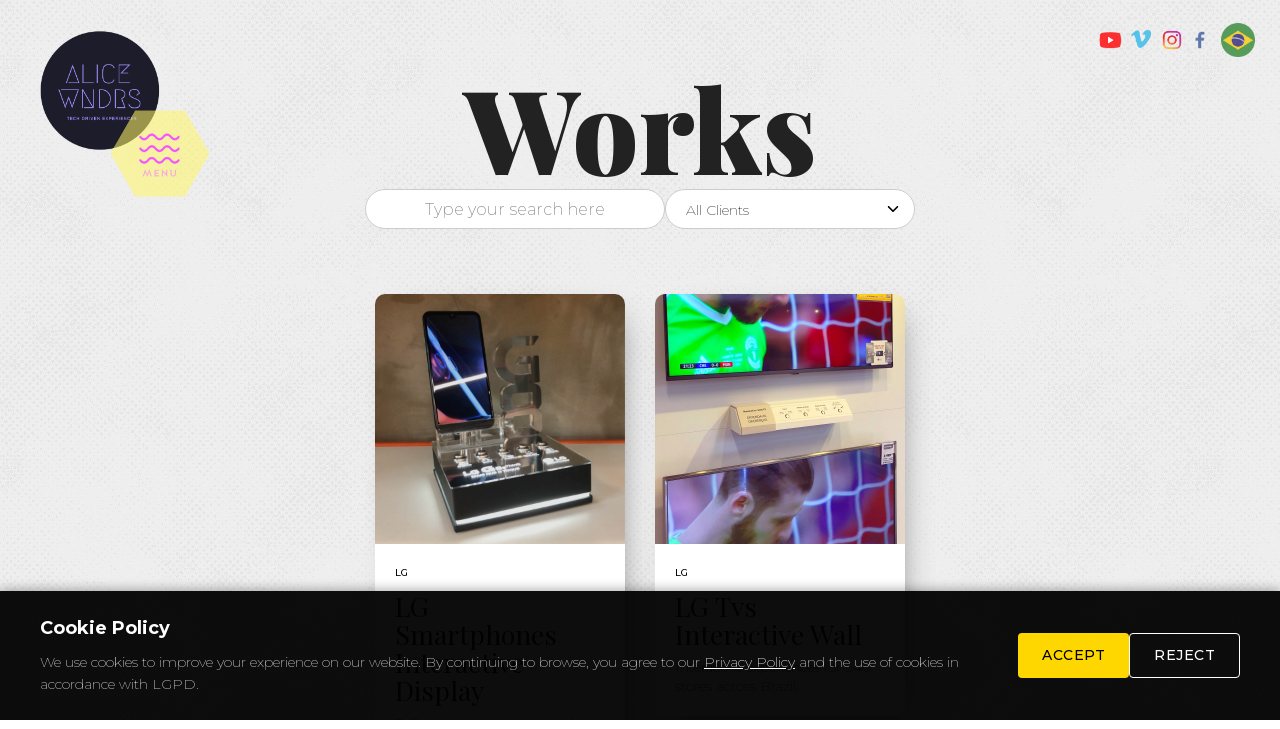

--- FILE ---
content_type: text/html; charset=UTF-8
request_url: https://alicewonders.ws/works?c=67
body_size: 4752
content:
    <!doctype html>

<html class="no-js" lang="en" xmlns="http://www.w3.org/1999/xhtml" xmlns:fb="https://www.facebook.com/2008/fbml">

<head>
    <meta charset="utf-8">
    <meta http-equiv="x-ua-compatible" content="ie=edge">
    <base href="https://alicewonders.ws" target="_self">

    <title>Alice Wonders - Digital Retail Experiences</title>
    <meta name="description" content="we unify design + tech + architecture to create unique digital experiences">
    <meta name="keywords" content="PDV,POP,POS, Digital, Experiências, Experiences, Retail, Varejo, Museus, Interativo, Interactive, Cenografia, Scenography, Arquitetura, Architecture, Alice, Wonders, Solutions, Digital Retail Solutions, Vendas, Conteúdo">
    <meta name="author" content="Alice Wonders - Copyright 2021">
    <meta name="viewport" content="width=device-width, initial-scale=1">

    <meta property="og:url" content="https://alicewonders.ws/works?c=67" />
    <meta property="og:type" content="website" />
    <meta property="og:title" content="Alice Wonders - Digital Retail Experiences" />
    <meta property="og:site_name" content="Alice Wonders - Digital Retail Experiences" />
    <meta property="og:description" content="we unify design + tech + architecture to create unique digital experiences" />
    <meta property="og:image" itemprop="image" content="https://alicewonders.ws/img/logo_small.jpg" />

    <link href="https://fonts.googleapis.com/css?family=Playfair+Display:400,900" rel="stylesheet">
    <link href="https://fonts.googleapis.com/css?family=Montserrat:200,500,700" rel="stylesheet">

    <link rel="stylesheet" href="css/normalize.css">
    <link rel="stylesheet" href="css/main.css">
    <link rel="stylesheet" href="css/interface.css">

    <link rel="alternate" href="https://alicewonders.ws/en/" hreflang="en-us" />
    <link rel="alternate" href="https://alicewonders.ws/pt-br/" hreflang="pt-br" />

    <script src="js/vendor/modernizr-2.8.3.min.js"></script>
    <script src="https://use.fontawesome.com/950f97b984.js"></script>
    <script>
        var linkLingua = "https://alicewonders.ws/pt-br/";
    </script>

    <!-- Google Tag Manager -->
    <script>
        (function(w, d, s, l, i) {
            w[l] = w[l] || [];
            w[l].push({
                'gtm.start': new Date().getTime(),
                event: 'gtm.js'
            });
            var f = d.getElementsByTagName(s)[0],
                j = d.createElement(s),
                dl = l != 'dataLayer' ? '&l=' + l : '';
            j.async = true;
            j.src =
                'https://www.googletagmanager.com/gtm.js?id=' + i + dl;
            f.parentNode.insertBefore(j, f);
        })(window, document, 'script', 'dataLayer', 'GTM-5CSPH7');
    </script>
    <!-- End Google Tag Manager -->

    <!-- Meta Pixel Code -->
    <script>
        ! function(f, b, e, v, n, t, s) {
            if (f.fbq) return;
            n = f.fbq = function() {
                n.callMethod ?
                    n.callMethod.apply(n, arguments) : n.queue.push(arguments)
            };
            if (!f._fbq) f._fbq = n;
            n.push = n;
            n.loaded = !0;
            n.version = '2.0';
            n.queue = [];
            t = b.createElement(e);
            t.async = !0;
            t.src = v;
            s = b.getElementsByTagName(e)[0];
            s.parentNode.insertBefore(t, s)
        }(window, document, 'script',
            'https://connect.facebook.net/en_US/fbevents.js');
        fbq('init', '1454817358633757');
        fbq('track', 'PageView');
    </script>
    <noscript><img height="1" width="1" style="display:none" src="https://www.facebook.com/tr?id=1454817358633757&ev=PageView&noscript=1" /></noscript>
    <!-- End Meta Pixel Code -->

    <script async src="https://pagead2.googlesyndication.com/pagead/js/adsbygoogle.js?client=ca-pub-1090524403105065" crossorigin="anonymous"></script>

    <!-- TAG RD Station -->
    <script type="text/javascript" async src="https://d335luupugsy2.cloudfront.net/js/loader-scripts/4a27a804-d77d-4de6-9292-be52ea8c7aae-loader.js"></script>

    <!-- Start of HubSpot Embed Code -->
    <!-- <script type="text/javascript" id="hs-script-loader" async defer src="//js.hs-scripts.com/3490336.js"></script> -->
    <!-- End of HubSpot Embed Code -->


    <link rel="icon" type="image/png" href="favicon-32x32.png" sizes="32x32" />
    <link rel="icon" type="image/png" href="favicon-16x16.png" sizes="16x16" />

</head>

<body>


    <div class="backgroundPattern"></div>

    <div id="barraIcones">
        <a id="youtubeIcon" class="iconBarra" href="https://www.youtube.com/channel/UCAdVuy30JHNEBVOBstIvVsw/videos" target="_blank" alt="YouTube"></a>
        <a id="vimeoIcon" class="iconBarra" href="https://www.vimeo.com/alicewonders/" target="_blank" alt="Vimeo"></a>
        <a id="instagramIcon" class="iconBarra" href="https://www.instagram.com/_alicewonders/" target="_blank" alt="Instagram"></a>
        <a id="facebookIcon" class="iconBarra " href="https://www.facebook.com/alicewondersretail/" target="_blank" alt="Facebook"></a>
        <div id="languageIcon" class="iconBarra animateClick"><img src="language/flag_pt-br.png" width="100%"></div>
    </div>

    <div id="barraSocialRight">

    </div>

    <div id="barraSocialLeft">
        <!-- <div class="fb-like" data-href="https://www.alicewonders.ws" data-layout="button_count" data-action="like" data-size="small" data-show-faces="false" data-share="true"></div> -->
    </div>



    <div id="menu">

        <div id="logoAlice">
            <a href="en/">
                <img src="img/logoAlice.png" width="100%" />
            </a>
        </div>

        <div id="iconeMenu">
            <img src="img/iconeMenu.png" width="100%" />
        </div>

        <ul class="listaItensMenu noselect">
            <li class="itemMenu" page="en/">HOME</li><br>
            <li class="itemMenu" page="en/works">WORKS</li><br>
            <!-- <li class="itemMenu" page="en/concept">CONCEPT</li><br> -->
            <!-- <li class="itemMenu" page="en/lab">LAB</li><br> -->
            <li class="itemMenu" page="en/#about">ABOUT</li><br>
            <li class="itemMenu" page="en/#clientes">CLIENTS</li><br>
            <li class="itemMenu" page="/blog">BLOG</li><br>
            <li class="itemMenu" page="en/contato">CONTACT</li><br>
            <ul>
    </div>


    
    <div class="titlePaginas titlePaginasWork">
        <span id="worksWord">Works</span>

        <div class="filtersContainer">
            <input type="text" class="searchWorks" id="searchWorks" placeholder="Type your search here">
            <select id="clientFilter">
                <option value="">All Clients</option>
                                    <option value="ABIMAD">ABIMAD</option>
                                    <option value="ABIMAPI">ABIMAPI</option>
                                    <option value="Abradilan">Abradilan</option>
                                    <option value="Abyat ">Abyat </option>
                                    <option value="Acer">Acer</option>
                                    <option value="Ajinomoto">Ajinomoto</option>
                                    <option value="Alice Wonders">Alice Wonders</option>
                                    <option value="AMA">AMA</option>
                                    <option value="Amstel">Amstel</option>
                                    <option value="AMY">AMY</option>
                                    <option value="Arqos">Arqos</option>
                                    <option value="Bauducco">Bauducco</option>
                                    <option value="Bruna Tavares">Bruna Tavares</option>
                                    <option value="Carapreta">Carapreta</option>
                                    <option value="Carrefour ">Carrefour </option>
                                    <option value="Coca-Cola">Coca-Cola</option>
                                    <option value="Colgate">Colgate</option>
                                    <option value="Construtora Planeta">Construtora Planeta</option>
                                    <option value="Cookie Dreams">Cookie Dreams</option>
                                    <option value="Cyrela">Cyrela</option>
                                    <option value="DASA">DASA</option>
                                    <option value="Decabrón">Decabrón</option>
                                    <option value="Delboni">Delboni</option>
                                    <option value="Design Empreendimentos">Design Empreendimentos</option>
                                    <option value="Di Santinni">Di Santinni</option>
                                    <option value="DIOR">DIOR</option>
                                    <option value="Dubai">Dubai</option>
                                    <option value="Epson">Epson</option>
                                    <option value="Estrela Beauty">Estrela Beauty</option>
                                    <option value="Fast Shop">Fast Shop</option>
                                    <option value="Flora">Flora</option>
                                    <option value="FORCA Studio">FORCA Studio</option>
                                    <option value="Gafisa">Gafisa</option>
                                    <option value="Goiaba Urbana">Goiaba Urbana</option>
                                    <option value="Grupo Nortis">Grupo Nortis</option>
                                    <option value="Grupo O Boticário ">Grupo O Boticário </option>
                                    <option value="GSK">GSK</option>
                                    <option value="inpEV">inpEV</option>
                                    <option value="Intel">Intel</option>
                                    <option value="La Moda">La Moda</option>
                                    <option value="Laguna">Laguna</option>
                                    <option value="LG">LG</option>
                                    <option value="Loterias Caixa">Loterias Caixa</option>
                                    <option value="Loungerie">Loungerie</option>
                                    <option value="Magalu">Magalu</option>
                                    <option value="Meta">Meta</option>
                                    <option value="Metaforma ">Metaforma </option>
                                    <option value="Mitre">Mitre</option>
                                    <option value="Monsanto">Monsanto</option>
                                    <option value="Monte Carlo">Monte Carlo</option>
                                    <option value="MPD">MPD</option>
                                    <option value="Museu Catavento">Museu Catavento</option>
                                    <option value="Nestlé">Nestlé</option>
                                    <option value="Netshoes">Netshoes</option>
                                    <option value="Nivea">Nivea</option>
                                    <option value="Odebrecht">Odebrecht</option>
                                    <option value="Opus Incorporadora">Opus Incorporadora</option>
                                    <option value="Pão de Açúcar">Pão de Açúcar</option>
                                    <option value="Papagallis">Papagallis</option>
                                    <option value="Patriani">Patriani</option>
                                    <option value="Patrimar">Patrimar</option>
                                    <option value="Petz">Petz</option>
                                    <option value="Plano e Plano">Plano e Plano</option>
                                    <option value="Polenghi">Polenghi</option>
                                    <option value="Porte Engenharia">Porte Engenharia</option>
                                    <option value="PRC Empreendimentos">PRC Empreendimentos</option>
                                    <option value="Protex">Protex</option>
                                    <option value="Puig">Puig</option>
                                    <option value="Quero Passagem">Quero Passagem</option>
                                    <option value="Rider">Rider</option>
                                    <option value="Riva Incorporadora">Riva Incorporadora</option>
                                    <option value="Rommanel">Rommanel</option>
                                    <option value="Saint-Gobain">Saint-Gobain</option>
                                    <option value="Salvador Shopping">Salvador Shopping</option>
                                    <option value="Sam&amp;#039;s Club">Sam&amp;#039;s Club</option>
                                    <option value="Samsung">Samsung</option>
                                    <option value="SAP ">SAP </option>
                                    <option value="Sem Parar">Sem Parar</option>
                                    <option value="Siemens">Siemens</option>
                                    <option value="Somos Di">Somos Di</option>
                                    <option value="Sony">Sony</option>
                                    <option value="Suvinil">Suvinil</option>
                                    <option value="Swarovski">Swarovski</option>
                                    <option value="Tecnisa">Tecnisa</option>
                                    <option value="Tegra">Tegra</option>
                                    <option value="Ticket ">Ticket </option>
                                    <option value="TRESemmé">TRESemmé</option>
                                    <option value="Trisul">Trisul</option>
                                    <option value="Uber">Uber</option>
                                    <option value="Unilever">Unilever</option>
                                    <option value="Universal">Universal</option>
                                    <option value="Vans">Vans</option>
                                    <option value="Vegus">Vegus</option>
                                    <option value="Vitacon">Vitacon</option>
                                    <option value="Volkswagen">Volkswagen</option>
                                    <option value="Volvo">Volvo</option>
                                    <option value="You Inc.">You Inc.</option>
                                    <option value="Yuny">Yuny</option>
                                    <option value="Zaitt">Zaitt</option>
                            </select>
            <select id="tagFilter" style="display: none !important;">
                <option value="">All Tags</option>
                                    <option value="arquitetura">arquitetura</option>
                                    <option value="imersivo">imersivo</option>
                            </select>
        </div>
    </div>




    <div id="containerThumbsCards">

        <div id="noResultsMessage" style="display:none;position:relative;text-align: center; padding: 50px; font-size: 18px; color: #666;">No works found</div>


                        <a class="clickPortfolio" href="en/works/smartphones-lg-display-interativo">


                    <div id="thumb0" class="thumbWorkCard shadowCard" data-client="LG" data-client-id="67" data-tags="display interativo,autoatendimento,lg electronics">

                        <img class="imageThumb" src="img/imagePlaceholder.jpg" alt="LG - Smartphones LG Display Interativo" title="LG - Smartphones LG Display Interativo" data-src="https://alicewonders.ws/admin/upload/portfolio/231/portfolio_1623.jpg" />

                        <div class="content">
                            <div class="clienteName">
                                LG                            </div>
                            <div class="titulo">
                                LG  Smartphones Interactive Display                            </div>

                            <div class="subtitulo">
                                Self-service, connection and a lot of interactivity with LG&#39;s Display in 1,000 stores                            </div>


                            <!-- <div class="tagsGroup">
                                
                                        <div class="tags">
                                            display interativo                                        </div>

                                
                                        <div class="tags">
                                            autoatendimento                                        </div>

                                
                                        <div class="tags">
                                            lg electronics                                        </div>

                                                            </div> -->


                            <div class="marca"></div>
                        </div>

                    </div>
                </a>

                        <a class="clickPortfolio" href="en/works/tvs-lg-parede-interativa">


                    <div id="thumb1" class="thumbWorkCard shadowCard" data-client="LG" data-client-id="67" data-tags="Indústria,Experiências Interativas">

                        <img class="imageThumb" src="img/imagePlaceholder.jpg" alt="LG - TVs LG Parede Interativa" title="LG - TVs LG Parede Interativa" data-src="https://alicewonders.ws/admin/upload/portfolio/232/portfolio_1633.jpg" />

                        <div class="content">
                            <div class="clienteName">
                                LG                            </div>
                            <div class="titulo">
                                LG Tvs Interactive Wall                            </div>

                            <div class="subtitulo">
                                Interactive experiences for 340 stores across Brazil.                            </div>


                            <!-- <div class="tagsGroup">
                                
                                        <div class="tags">
                                            Indústria                                        </div>

                                
                                        <div class="tags">
                                            Experiências Interativas                                        </div>

                                                            </div> -->


                            <div class="marca"></div>
                        </div>

                    </div>
                </a>

        
    </div>

        <div id="footer" class="multiplyBlend" style="margin-top:300px">
        <div class="infosFooter">

            <a href="mailto:chapeleiro@alicewonders.ws">
                <span class="highlightFooter" style="font-size:26px">chapeleiro@alicewonders.ws</span><br>
            </a>

            <span class="highlightFooter" style="font-size:30px"><a href="https://api.whatsapp.com/send?phone=5511988180492&text=Ol%C3%A1%2C%20estou%20entrando%20em%20contato%20atrav%C3%A9s%20do%20site%20para%20" target="_blank">whats +55 11 98818-0492</a></span><br>

            
        </div>

        <!-- <div style="text-align:center;width:100vw;">
        <a href="http://discovery.ariba.com/profile/AN01014777240">
            <img alt="View Alice Wonders profile on Ariba Discovery" border=0 src="https://service.ariba.com/an/p/Ariba/badge_180x55.jpg">
        </a>
        </div> -->

        <img src="img/camera2.png" width="70%" />
    </div>


<!-- Privacy Policy Footer Link (shown after cookie consent) -->
<div id="privacyPolicyFooter" style="display: none;">
    <a href="/en/privacy-policy">Privacy Policy</a>
</div>

<!-- Cookie Consent Popup -->
<div id="cookieConsent">
    <div class="cookie-content">
        <div class="cookie-text">
            <h3>Cookie Policy</h3>
            <p>We use cookies to improve your experience on our website. By continuing to browse, you agree to our <a href='/en/privacy-policy'>Privacy Policy</a> and the use of cookies in accordance with LGPD.</p>
        </div>
        <div class="cookie-buttons">
            <button class="cookie-btn cookie-btn-accept" id="acceptCookies">Accept</button>
            <button class="cookie-btn cookie-btn-reject" id="rejectCookies">Reject</button>
        </div>
    </div>
</div>

<svg width="0" height="0" style="position:absolute;">
    <defs>
        <clipPath id="clip-shape-hexagon" clipPathUnits="objectBoundingBox">
            <polygon points="0.5 0, 1 0.25, 1 0.75, 0.5 1, 0 0.75, 0 0.25" />
        </clipPath>
    </defs>
</svg>


<script src="https://code.jquery.com/jquery-1.12.0.min.js"></script>
<script>
    window.jQuery || document.write('<script src="js/vendor/jquery-1.12.0.min.js"><\/script>')
</script>
<script src="//cdn.jsdelivr.net/mojs/latest/mo.min.js"></script>
<!-- Start of HubSpot Embed Code -->
<!-- <script type="text/javascript" id="hs-script-loader" async defer src="//js.hs-scripts.com/8289804.js"></script> -->
<!-- End of HubSpot Embed Code -->
<script src="js/vendor/stats.min.js"></script>
<!-- <script src="js/vendor/TweenMax.min.js"></script> -->
<script src="js/vendor/gsap.js"></script>
<script src="js/vendor/ScrollToPlugin.min.js"></script>
<script src="js/plugins.js"></script>
<script src="js/main.js"></script>
<script src="js/cookieConsent.js"></script>

<script>
    (function(i, s, o, g, r, a, m) {
        i['GoogleAnalyticsObject'] = r;
        i[r] = i[r] || function() {
            (i[r].q = i[r].q || []).push(arguments)
        }, i[r].l = 1 * new Date();
        a = s.createElement(o),
            m = s.getElementsByTagName(o)[0];
        a.async = 1;
        a.src = g;
        m.parentNode.insertBefore(a, m)
    })(window, document, 'script', 'https://www.google-analytics.com/analytics.js', 'ga');

    ga('create', 'UA-12067414-26', 'auto');
    ga('send', 'pageview');
</script>
    <script>
        var totalThumbs = 2;
    </script>
    <script src="https://unpkg.com/isotope-layout@3/dist/isotope.pkgd.min.js"></script>

    <script src="js/works2.js"></script>

    </body>

    </html>

--- FILE ---
content_type: text/html; charset=utf-8
request_url: https://www.google.com/recaptcha/api2/aframe
body_size: 267
content:
<!DOCTYPE HTML><html><head><meta http-equiv="content-type" content="text/html; charset=UTF-8"></head><body><script nonce="LexdniWrPx-UIqrkznBzAw">/** Anti-fraud and anti-abuse applications only. See google.com/recaptcha */ try{var clients={'sodar':'https://pagead2.googlesyndication.com/pagead/sodar?'};window.addEventListener("message",function(a){try{if(a.source===window.parent){var b=JSON.parse(a.data);var c=clients[b['id']];if(c){var d=document.createElement('img');d.src=c+b['params']+'&rc='+(localStorage.getItem("rc::a")?sessionStorage.getItem("rc::b"):"");window.document.body.appendChild(d);sessionStorage.setItem("rc::e",parseInt(sessionStorage.getItem("rc::e")||0)+1);localStorage.setItem("rc::h",'1768975834135');}}}catch(b){}});window.parent.postMessage("_grecaptcha_ready", "*");}catch(b){}</script></body></html>

--- FILE ---
content_type: text/css
request_url: https://alicewonders.ws/css/interface.css
body_size: 4923
content:
body {
	overflow-x: hidden;
	/*-moz-user-select: none;
	-webkit-user-select: none;
	-ms-user-select:none;
	user-select:none;
	-o-user-select:none;*/

	/* Removed perspective: 0px as it breaks position:fixed for child elements */
}

a {
	text-decoration: none !important;
}

/* unvisited link */
a:link {
	color: inherit;
}

/* visited link */
a:visited {
	color: inherit;
}

/* mouse over link */
a:hover {
	color: inherit;
}

/* selected link */
a:active {
	color: inherit;
}

.noselect {
	-webkit-touch-callout: none;
	/* iOS Safari */
	-webkit-user-select: none;
	/* Safari */
	-khtml-user-select: none;
	/* Konqueror HTML */
	-moz-user-select: none;
	/* Firefox */
	-ms-user-select: none;
	/* Internet Explorer/Edge */
	user-select: none;
	/* Non-prefixed version, currently
                                  supported by Chrome and Opera */
}

.backgroundPattern {
	background-image: url("../img/patternBG.jpg");
	background-repeat: all;
	background-size: 400px 400px;
	position: fixed;
	left: 0px;
	top: 0px;
	width: 100%;
	height: 100%;
	z-index: 0;
}

#menu {
	position: fixed;
	left: 30px;
	top: 30px;
	width: 200px;
	height: 200px;
	z-index: 1000;

}

#barraIcones {
	position: fixed;
	width: 300px;
	height: 35px;
	right: 25px;
	top: 23px;
	z-index: 300;
	text-align: right;
}

#barraSocialRight {
	display: none;
	position: fixed;
	width: 300px;
	height: 35px;
	right: 11px;
	bottom: 14px;
	z-index: 300;
	text-align: right;
}


/* Cookie Consent Popup */
#cookieConsent {
	position: fixed;
	bottom: 0;
	left: 0;
	right: 0;
	background: rgba(0, 0, 0, 0.95);
	color: #fff;
	padding: 25px 30px;
	z-index: 9999;
	display: none;
	box-shadow: 0 -2px 10px rgba(0, 0, 0, 0.3);
	font-family: 'Montserrat', sans-serif;
}

#cookieConsent.show {
	display: block;
	animation: slideUp 0.5s ease-out;
}

@keyframes slideUp {
	from {
		transform: translateY(100%);
	}

	to {
		transform: translateY(0);
	}
}

.cookie-content {
	max-width: 1200px;
	margin: 0 auto;
	display: flex;
	align-items: center;
	justify-content: space-between;
	flex-wrap: wrap;
	gap: 20px;
}

.cookie-text {
	flex: 1;
	min-width: 300px;
}

.cookie-text h3 {
	margin: 0 0 10px 0;
	font-size: 18px;
	font-weight: 700;
	color: #fff;
}

.cookie-text p {
	margin: 0;
	font-size: 14px;
	line-height: 1.6;
	color: #ddd;
	font-weight: 200;
}

.cookie-text a {
	color: #fff;
	text-decoration: underline !important;
}

.cookie-text a:hover {
	color: #FFD700;
}

.cookie-buttons {
	display: flex;
	gap: 10px;
	flex-wrap: wrap;
}

.cookie-btn {
	padding: 12px 24px;
	border: none;
	border-radius: 4px;
	cursor: pointer;
	font-family: 'Montserrat', sans-serif;
	font-size: 14px;
	font-weight: 500;
	transition: all 0.3s ease;
	text-transform: uppercase;
	letter-spacing: 0.5px;
}

.cookie-btn-accept {
	background: #FFD700;
	color: #000;
}

.cookie-btn-accept:hover {
	background: #FFC700;
	transform: translateY(-2px);
	box-shadow: 0 4px 8px rgba(255, 215, 0, 0.3);
}

.cookie-btn-reject {
	background: transparent;
	color: #fff;
	border: 1px solid #fff;
}

.cookie-btn-reject:hover {
	background: rgba(255, 255, 255, 0.1);
	transform: translateY(-2px);
}

.cookie-btn-settings {
	background: transparent;
	color: #ddd;
	border: 1px solid #666;
}

.cookie-btn-settings:hover {
	background: rgba(255, 255, 255, 0.05);
	border-color: #999;
}

@media (max-width: 768px) {
	#cookieConsent {
		padding: 20px 15px;
	}

	.cookie-content {
		flex-direction: column;
		align-items: flex-start;
	}

	.cookie-text {
		min-width: 100%;
	}

	.cookie-buttons {
		width: 100%;
		flex-direction: column;
	}

	.cookie-btn {
		width: 100%;
		text-align: center;
	}
}

/* Privacy Policy Footer Link */
#privacyPolicyFooter {
	position: fixed;
	bottom: 15px;
	right: 20px;
	z-index: 999;
	font-family: 'Montserrat', sans-serif;
}

#privacyPolicyFooter a {
	display: inline-block;
	padding: 8px 16px;
	background: rgba(0, 0, 0, 0.8);
	color: #fff;
	text-decoration: none;
	font-size: 12px;
	font-weight: 400;
	border-radius: 4px;
	transition: all 0.3s ease;
}

#privacyPolicyFooter a:hover {
	background: rgba(0, 0, 0, 0.95);
	color: #FFD700;
}

@media (max-width: 768px) {
	#privacyPolicyFooter {
		bottom: 10px;
		right: 10px;
	}

	#privacyPolicyFooter a {
		padding: 6px 12px;
		font-size: 11px;
	}
}

#barraSocialLeft {
	position: fixed;
	width: 300px;
	height: 35px;
	left: 23px;
	bottom: 10px;
	z-index: 300;
	text-align: left;
}

#vimeoIcon {
	background-image: url("../img/logoVimeo_small.png");
	background-size: 60%;
	margin-right: -9px;
	margin-top: -2px;
}

#youtubeIcon {
	background-image: url("../img/logoYoutube_small.png");
	background-size: 70%;
	margin-right: -7px;
	margin-top: 0px;
}

#instagramIcon {
	background-image: url("../img/instagram1.png");
	background-size: 78%;
	margin-left: 2px;
}

#facebookIcon {
	background-image: url("../img/facebook1.png");
	background-size: 55%;
	margin-left: -10px;
}

#languageIcon {}


#languageIcon span {
	position: absolute;
	top: 10px;
	left: 2px;
	text-align: center;
	width: 30px;
}

.iconBarra {
	opacity: .8;
	position: relative;
	display: inline-block;
	width: 34px;
	height: 34px;
	text-align: center;
	border-radius: 200px;
	cursor: pointer;
	background-repeat: no-repeat;
	background-position: center center;
	font-family: 'Montserrat', sans-serif;
	font-weight: 200;
	font-size: 10px;

	vertical-align: middle;
	text-align: center;
	/*background-color:#1bf6ff;*/
}



#logoAlice {
	position: absolute;
	width: 140px;
}

#iconeMenu {
	position: absolute;
	left: 80px;
	top: 80px;
	width: 100px;
	cursor: pointer;
}

#blockIntro {
	position: relative;
	z-index: 30;
	margin: 0 auto;
	width: 100%;
}





#intro {
	font-family: 'Playfair Display', serif;
	font-weight: 900;
	font-size: 100px;
	font-size: 8.5vw;
	line-height: 91px;
	line-height: 8vw;
	top: 100px;
	width: 100%;
	height: auto;
	margin: 0 auto;
	text-align: center;
	padding-top: 100px;
	padding-bottom: 20px;
	z-index: 11;
}

#intro .animation-text-wrapper {
	position: relative;
	display: inline-block;
	/*padding-right: 0.05em;
  padding-bottom: 0.1em;*/
	overflow: hidden;
	height: 180px;
	/*  background-color: orange;
*/
	top: 30px;
}

#intro .animation-letters {
	margin-top: -10px;
}

#intro .animation-letter {
	display: inline-block;
	line-height: 1em;
}




.listaItensMenu {
	list-style-type: none;
	position: absolute;
	top: 140px;
	left: -260px;
	font-family: 'Montserrat', sans-serif;
	font-weight: 200;
	text-transform: uppercase;
	/*font-size:2vw;*/
	font-size: 30px;
	color: magenta;
}

.itemMenu {
	cursor: pointer;
	margin-bottom: -3px;
	display: inline-block;
	background-color: #fff;
	padding-right: 7px;
	padding-left: 7px;
}

.menuOut {
	font-family: 'Montserrat', sans-serif !important;
	font-weight: 200 !important;
}

.menuOver {
	font-family: 'Montserrat', sans-serif !important;
	font-weight: 500 !important;
}

.menuSelect {
	/*
	color:#b500ba;
	font-size:40px;
	margin-bottom:-11px;
	margin-top:-11px;*/
	/*font-size:3vw;
	margin-bottom: -.7vw;
	margin-top: -.7vw;*/
	color: #59e2fb;
}


.titlePaginas {
	position: absolute;
	font-family: 'Playfair Display', serif;
	font-weight: 900;
	font-size: 100px;
	font-size: 9vw;
	line-height: 91px;
	line-height: 4vw;
	z-index: 10;
	width: 100%;
	top: 13vw;
	text-align: center;

}

.titlePaginasWork {
	top: 8vw !important;
}

.navDetalhe {
	/*color:#bbb;*/
	font-family: 'Montserrat', sans-serif;
	font-weight: 200;
	position: relative;
	display: inline-block;
	margin: 0 auto;
	text-align: center;
	width: 100%;
	height: 10px;
	top: 8vw;
}

.navDetalhe a:link {
	color: inherit;
	text-decoration: none;
}

/* visited link */
.navDetalhe a:visited {
	color: inherit;
	text-decoration: none;
}

/* mouse over link */
.navDetalhe a:hover {
	color: #FF00FF;
	text-decoration: none;

}

/* selected link */
.navDetalhe a:active {
	color: inherit;
	text-decoration: none;
}

.introDetalheJob {
	position: relative;
	z-index: 0;
	width: 100%;
	height: auto;
	margin-top: 10vw;
	text-align: center;
	padding-bottom: 20px;
}

.tituloDetalheJob {
	width: 60%;
	margin: 0 auto;
	height: auto;
	font-family: 'Playfair Display', serif;
	font-weight: 900;
	font-size: 5vw;
	line-height: 4.2vw;
}

.subtitleDetalheJob {
	display: inline-block;
	font-family: 'Montserrat', sans-serif;
	font-weight: 200;
	text-transform: uppercase;
	font-size: 3vw;
	line-height: 3.5vw;
	margin-top: -.5vw;
	width: 60%;

}

.textoDetalheJob {
	color: #666;
	padding-top: 20px;
	width: 65vw;
	margin: 0 auto;
	font-family: 'Montserrat', sans-serif;
	font-weight: 200;
	/*text-transform: uppercase;*/
	font-size: 1.6vw;
	line-height: 2vw;
}

.introDetalheJob p {
	color: #666;

	width: 65vw;
	margin: 0 auto;
	font-family: 'Montserrat', sans-serif;
	font-weight: 200;
	/*text-transform: uppercase;*/
	font-size: 1.6vw;
	line-height: 2vw;
}


#worksWord {
	cursor: pointer;
}

#contatoWord {
	display: none;
	position: absolute;
	text-align: center;
	font-family: 'Playfair Display', serif;
	font-weight: 900;
	font-size: 120px;
	line-height: 91px;
	line-height: 9vw;
	z-index: 0;
	width: 800px;
	top: 6vw;
}

#mapaGoogle {
	position: fixed;
	width: 100%;
	height: 100%;
	z-index: 0;
}

.overInfos {
	display: none;
	position: absolute;
	left: 50%;
	width: 800px;
	z-index: 10;
	text-align: center;
	bottom: 57px;
}

#textoHome {
	font-family: 'Montserrat', sans-serif;
	font-weight: 200;
	text-transform: uppercase;
	font-size: 2.6vw;
	text-align: center;
	line-height: 2.7vw;
	margin-top: 35px;
	padding-top: 10px;
	padding-bottom: 10px;
	width: 67%;
	height: auto;
	margin: 0 auto;
	z-index: 200;


}

#canvasIntro {
	position: absolute;
	top: 0px;
	width: 100%;
	height: 1250px;
	margin: 0 auto;
	z-index: 0;
}

#canvasLogoParticles {
	position: absolute;
	z-index: 0;
}

.shadow {
	box-shadow: 10px 10px 5px #888888;
}

.close-portfolio {
	text-transform: uppercase;
}

#blockImages {
	position: relative;
	width: 100%;
	margin-bottom: 6vw;
	margin-top: 3vw;
	text-align: center;
}

#blockMoldura {
	display: inline-block;
	z-index: 200;
	width: 35%;
	margin-right: 2vw;
}

#block3d {
	display: inline-block;
	width: 35%;
	z-index: 200;

}

/*#textoMoldura {
    left: 200px;
    width: 200px;
    margin-top: -130px;
    text-align: left;
    line-height: 71px;
    font-size: 73px;
    background-color: blue
}*/


#column1 {}

#column2 {}


#table1 {
	width: 100%;
	height: 200px;
}


#table1 td {
	width: 50%;
	text-align: center
}








#gradBackground {
	position: absolute;
	top: 400px;
	left: 0px;
	width: 100%;
	height: 800px;
	background: #6be5fb;
	/* For browsers that do not support gradients */
	background: -webkit-linear-gradient(-90deg, #6be5fb, yellow);
	/* For Safari 5.1 to 6.0 */
	background: -o-linear-gradient(-90deg, #6be5fb, yellow);
	/* For Opera 11.1 to 12.0 */
	background: -moz-linear-gradient(-90deg, #6be5fb, yellow);
	/* For Firefox 3.6 to 15 */
	background: linear-gradient(-90deg, #6be5fb, yellow);
	/* Standard syntax */
}



#contentWrapper {
	position: relative;
	width: 100%;
	height: auto;

}



.placeRight {
	margin-left: 400px;
}

.sectionGraph {
	width: 100%;
	text-align: center;
	margin: 0 auto;
	padding-top: 130px;
	margin-left: 20px;
}

.sectionGraph img {
	display: inline-block;
	margin-left: 0px;
}

.graphDiv {
	width: 40%;
	display: inline-block;
}

.graphDiv .img1 {
	width: 80%;
	margin-left: 14vw;
}

.graphDiv .img2 {
	width: 54%;
	margin-top: -30vw;
	margin-left: -14vw;
}

.containerMarcas {
	vertical-align: top;
	margin-left: -17vw;
	margin-top: 1.1vw;
	width: 50%;
	text-align: center;
	display: inline-block;
}

.thumbMarca {
	display: inline-block;
	width: 10vw;
	height: 10vw;
	background-position: center center;
	background-size: cover;
	margin-right: 10px;
}

#imgArduino {
	position: absolute;
	/*
    margin-top: -315px;
    right: 70px;
    */
	width: 25%;
}

.sectionText {
	font-family: 'Montserrat', sans-serif;
	font-weight: 200;
	width: 70%;
	color: #444 !important;
	margin: 0 auto;
	text-align: center;
	margin-top: 50px;
}

.sectionText p {
	font-weight: 200;
	margin: 0 auto;
	margin-bottom: 17px;
	font-size: 22px;
	font-size: 2.2vw;
	width: 100%;
	line-height: 28px;
	line-height: 2.2vw;
	text-transform: uppercase;
}


.sectionText h1 {
	font-weight: 900;
	margin: 0;
	margin-bottom: -20px;
	font-size: 100px;
	font-size: 9vw;
	color: #46e3ff;
}

.textOver {
	font-weight: 900 !important;
	color: #e15d9d !important;
	margin-top: -7.6vw !important;
	margin-bottom: 4.2vw !important;
	mix-blend-mode: multiply;
}



.worksIntroParticles {
	width: 100%;
	height: 22vw;
	padding-top: 30px;
	padding-bottom: 30px;
	margin: 0 auto;
}

.sectionJob {
	width: 100%;
	height: 350px;
	padding-top: 30px;
	padding-bottom: 50px;
	margin: 0 auto;
}

.templateJobHome {
	margin: 0 auto;
	width: 1000px;

}



.tituloDestaque {
	position: absolute;
	width: 300px;
	font-family: 'Playfair Display', serif;
	font-weight: 900;
	font-size: 60px;
	line-height: 51px;
	color: #000;
}

.posTituloDestaque1 {
	margin-left: 520px;
}

.posTituloDestaque2 {
	margin-left: 180px;
	text-align: right;
}


.textoDestaque {
	position: absolute;
	width: 370px;
	font-family: 'Montserrat', sans-serif;
	font-weight: 200;
	text-transform: uppercase;
	font-size: 19px;
	line-height: 21px;
	color: #000;
}




.posTextoDestaque1 {
	margin-left: 613px;
}

.posTextoDestaque2 {
	margin-left: 15px;
	text-align: right;

}


.maskImageDestaque {
	width: 600px;
	height: 340px;
	background-size: cover;
	float: left;
	background-position: center;
}

.posImgDestaque1 {
	margin-left: 0px;
}

.posImgDestaque2 {
	margin-left: 400px;
}


.boxShadow {
	box-shadow: 0px 0px 50px #aaa;
}

#footer {
	width: 100%;
}

.infosFooter {
	position: absolute;
	display: inline-block;
	width: 100%;
	margin-top: 21vw;
	text-align: center;
}

.highlightFooter {
	display: inline-block;
	background-color: magenta;
	font-family: 'Montserrat', sans-serif;
	font-weight: 200;
	text-transform: uppercase;
	padding: 13px;
	padding-top: 7px;
	padding-bottom: 3px;
	margin-bottom: 7px;
}





.multiplyBlend {
	mix-blend-mode: multiply;
}

.burnBlend {
	isolation: auto;
	mix-blend-mode: color-burn;
}



#containerWorks {
	position: relative;
	width: 100%;
	height: 100%;
	margin: 0 auto;
	text-align: center;

}


#containerThumbs {
	position: relative;
	display: inline-block;
	left: 0px;
	width: 1145px;
	height: 2000px;
	padding: 0px;
}



.thumbWorkWrapper {
	position: absolute;
	opacity: 0;
	display: none;
}

.thumbWork {
	position: absolute;
	left: 0;
	top: 0;
	width: 250px;
	height: 300px;
	overflow-x: hidden;
	font-size: 70px;
	cursor: pointer;
	overflow: hidden;
	/*background-image: url("../img/placeHolder.png");
    background-repeat: all;	
    background-size: 400px 400px;
    border: 5px solid red;*/
}

.imageThumb {
	width: 250px;
	height: 250px;
}



.overThumb {

	opacity: 0;
	z-index: 10;
}

.overThumbColor {
	background-color: #6efba7;
	opacity: 0;
	z-index: 1000;
	width: 250px;
	height: 300px;
	position: absolute;
	top: 0px;
	left: 0px;
}

.overThumbClient {
	font-family: 'Playfair Display', serif;
	font-weight: 900;
	font-size: 26px;
}

.overThumbTitle {
	position: absolute;
	opacity: 0;
	font-family: 'Montserrat', sans-serif;
	font-weight: 200;
	font-size: 28px;
	line-height: 26px;
	text-align: center;
	z-index: 15;
	/* top: 99px; */
	left: 0px;
	width: 190px;
	padding: 30px;
	color: #444;

}


.detalheJobContainer a {
	text-decoration: underline !important;
}

.mainDetalheJob {
	position: relative;
	width: 75%;
	margin: 0 auto;

}

.mainDetalheJob img {
	width: 100%;
}





.areaEmbed, .areaEmbed iframe {
	width: 100%;
	overflow: visible;
	height: 55vw;
}


.videoVimeo, .videoVimeo iframe {
	width: 100%;
	height: 42vw;
}

.videoYoutube, .videoYoutube iframe {
	width: 100%;
	height: 41vw;
}




.introDetalheBlog {
	position: relative;
	z-index: 0;
	width: 100%;
	height: auto;
	margin-top: 10vw;
	text-align: center;
}

.tituloDetalheBlog {
	width: 700px;
	margin: 0 auto;
	height: auto;
	font-family: 'Playfair Display', serif;
	font-weight: 900;
	font-size: 63px;
	line-height: 57px;
}

.subtitleDetalheBlog {
	display: inline-block;
	font-family: 'Montserrat', sans-serif;
	font-weight: 200;
	text-transform: uppercase;
	font-size: 32px;
	line-height: 35px;
	margin-top: 10px;
	margin-bottom: 16px;
	width: 700px;
	font-weight: normal !important;
}

.creditosDetalheBlog {
	display: inline-block;
	font-family: 'Montserrat', sans-serif;
	font-weight: 200;
	text-transform: uppercase;
	font-size: 1vw;
	width: 100%;
}

.textoDetalheBlog {
	font-family: 'Playfair Display', serif;
	font-weight: 400;
	position: relative;
	color: #555;
	width: 700px;
	margin: 0 auto;
	font-size: 18px;
	line-height: 27px;
	text-align: justify;

}

.textoDetalheBlog img {
	width: 100%;
	margin-bottom: 16px;
	margin-top: 16px;
}

.textoDetalheBlog a {
	background-color: transparent;
	color: inherit;
	text-decoration: none;
	-webkit-transition: background .15s cubic-bezier(0.33, 0.66, 0.66, 1);
	transition: background .15s cubic-bezier(0.33, 0.66, 0.66, 1);
	border-bottom: 2px solid #6efba7;
	-webkit-box-shadow: inset 0 -4px 0 #6efba7;
	box-shadow: inset -2 -2px 0 #6efba7;
	overflow-wrap: break-word;
	word-break: break-word;
	word-wrap: break-word;
}

.textoDetalheBlog a:hover {
	background-color: #6efba7;
	color: #000;
}

.textoDetalheBlog strong {
	font-family: 'Montserrat', sans-serif;
	font-weight: 200;
}

/*.detalheLeftColumn {
	position:relative;
	top:0px;
	width:60%;
	height:300px;
	background-color:red;
	float:left;
}

.detalheLeftColumn img {
	width:100%;
}

.detalheLeftColumn .video-vimeo {
	width:100%;
}

.detalheRightColumn {
	position:relative;
	top:0px;
	width:40%;
	height:300px;
	background-color:cyan;
	float:left;
}
*/


#maskInterna {
	z-index: 0;
	background-repeat: all;
	background-size: cover;
	background-position: center center;

}

.maskHexagono {
	z-index: 10;
	/*
  -webkit-backface-visibility: hidden;
  clip-path: polygon(50% 0%, 100% 25%, 100% 75%, 50% 100%, 0% 75%, 0% 25%);
  -webkit-clip-path: polygon(50% 0%, 100% 25%, 100% 75%, 50% 100%, 0% 75%, 0% 25%);
  */
	-webkit-clip-path: url("#clip-shape-hexagon");
	clip-path: url("#clip-shape-hexagon");
}

#containerMoldura {
	width: 100%;
	height: 100px;
	text-align: center;
	margin-top: -9vw;
}

#containerTitulo {
	width: 100%;
	height: 100px;
	text-align: center;
	margin-top: -4vw;
}

.molduraBlog {
	display: inline-block;
	height: 18vw;

}

.tituloBlog {
	font-size: 8vw !important;
	text-align: center;
}

#containerBlog {
	position: relative;
	margin: 0 auto;
	text-align: center;
	width: 85%;
	padding: 0px;
}

#containerCards {
	display: inline-block;
	margin-top: 23vw;
	width: 100%;
	height: 1000px;
}

.containerSingleCard {
	width: 360px;


}

.cardBlog {
	/* quirk para funcionar overflow:hidden com border-radius; */
	-webkit-mask-image: url([data-uri]);

	box-sizing: border-box;
	width: 100%;
	text-align: left;
	background-color: #ddd;
	overflow: hidden;
	padding: 30px;
	border-radius: 10px 0px 10px 0px;
	cursor: pointer;
	z-index: 10;
}

.cardBlog .lineTop {
	position: absolute;
	top: 0px;
	left: 0px;
	width: 100%;
	height: 5px;
	z-index: -1;

}

.cardBlog .titulo {
	font-family: 'Playfair Display', serif;
	font-weight: 900;
	line-height: 32px;
	font-size: 38px;
	line-height: 32px;
}

.cardBlog .subtitulo {
	display: inline-block;
	font-family: 'Montserrat', sans-serif;
	font-weight: 200;
	text-transform: uppercase;
	font-size: 25px;
	line-height: 29px;
	margin-top: 8px;
}


/* Card Works */
#containerThumbsCards {
	position: relative;
	left: 0px;
	width: auto;
	top: 23vw;
	margin-bottom: 500px;
	padding: 0px;
	text-align: center;
	margin: 0 auto;
	overflow: visible;
	min-height: 100px;
}

.thumbWorkCard {
	position: absolute;
	background-color: white;
	width: 250px;
	margin: 0 auto;
	margin-bottom: 20px;
	box-sizing: border-box !important;
	border-radius: 10px;
	overflow: hidden;

}

.thumbWorkCard .content {
	text-align: left !important;
	padding: 20px;
	width: 100%;
	box-sizing: border-box !important;
}

.thumbWorkCard .titulo {
	font-family: 'Playfair Display';
	/*text-transform: uppercase;*/
	width: 95%;
	font-size: 27px;
	line-height: 28px;

}

.thumbWorkCard .subtitulo {
	font-family: 'Montserrat', sans-serif;
	font-weight: 200;
	width: 100%;
	margin-top: 10px;
	font-size: 14px;
}

.thumbWorkCard .marca {
	display: none;
	width: 20px;
	height: 20px;
	background-color: #5f9;
	overflow: hidden;
	border-radius: 50px;
	margin-left: 170px;
	margin-top: 10px;
}


.thumbWorkCard .tags {
	font-family: 'Montserrat', sans-serif;
	font-weight: 200;
	display: inline-block;
	width: auto;
	padding-left: 3px;
	padding-right: 3px;
	font-size: 10px;
	color: #bbb;
	border: 1px solid #bbb;

}

.thumbWorkCard .tagsGroup {
	margin-top: 7px;
	width: 180px;
}


.shadowCard {
	box-shadow: 10px 10px 30px -15px #888888;
}

.filtersContainer {
	display: flex;
	justify-content: center;
	align-items: center;
	gap: 15px;
	margin-top: 5vh;
	margin-bottom: 40px;
	position: relative;
	width: 100%;
}

.searchWorks {
	font-family: 'Montserrat', sans-serif;
	font-weight: 200;
	padding: 10px;
	width: 300px;
	height: 40px;
	border: 1px solid #ccc;
	border-radius: 50px;
	font-size: 16px;
	text-align: center;
	box-sizing: border-box;
	outline: none;
}

#clientFilter {
	font-family: 'Montserrat', sans-serif;
	font-weight: 200;
	padding: 10px 40px 10px 20px;
	width: 250px;
	height: 40px;
	border: 1px solid #ccc;
	border-radius: 50px;
	font-size: 14px;
	background-color: white;
	cursor: pointer;
	outline: none;
	-webkit-appearance: none;
	-moz-appearance: none;
	appearance: none;
	background-image: url("data:image/svg+xml;charset=UTF-8,%3csvg xmlns='http://www.w3.org/2000/svg' viewBox='0 0 24 24' fill='none' stroke='currentColor' stroke-width='2' stroke-linecap='round' stroke-linejoin='round'%3e%3cpolyline points='6 9 12 15 18 9'%3e%3c/polyline%3e%3c/svg%3e");
	background-repeat: no-repeat;
	background-position: right 12px center;
	background-size: 18px;
	box-sizing: border-box;
	text-align: left;
	overflow: hidden;
	text-overflow: ellipsis;
	white-space: nowrap;
	line-height: 20px;
}

#clientFilter option {
	text-align: left;
	padding: 10px;
	background-color: white;
	color: #333;
}

#tagFilter {
	font-family: 'Montserrat', sans-serif;
	font-weight: 200;
	padding: 10px 40px 10px 20px;
	width: 250px;
	height: 40px;
	border: 1px solid #ccc;
	border-radius: 50px;
	font-size: 14px;
	background-color: white;
	cursor: pointer;
	outline: none;
	-webkit-appearance: none;
	-moz-appearance: none;
	appearance: none;
	background-image: url("data:image/svg+xml;charset=UTF-8,%3csvg xmlns='http://www.w3.org/2000/svg' viewBox='0 0 24 24' fill='none' stroke='currentColor' stroke-width='2' stroke-linecap='round' stroke-linejoin='round'%3e%3cpolyline points='6 9 12 15 18 9'%3e%3c/polyline%3e%3c/svg%3e");
	background-repeat: no-repeat;
	background-position: right 12px center;
	background-size: 18px;
	box-sizing: border-box;
	text-align: left;
	overflow: hidden;
	text-overflow: ellipsis;
	white-space: nowrap;
	line-height: 20px;
}

#tagFilter option {
	text-align: left;
	padding: 10px;
	background-color: white;
	color: #333;
}

.clienteName {
	padding-top: 0px;
	padding-bottom: 10px;

	font-family: 'Montserrat', sans-serif;
	font-weight: 400;
	text-transform: uppercase;
	font-size: 10px;
	line-height: 18px;
	color: #000000;
}

/* Card Concept */
#containerConceptThumbsCards {
	position: relative;
	left: 0px;
	width: auto;
	top: 23vw;
	margin-bottom: 500px;
	padding: 0px;
	text-align: center;
	margin: 0 auto;
	overflow: visible;
	min-height: 100px;
}


.thumbConceptCard {
	height: 250px;
	margin: 0 auto;
	margin-bottom: 10px;
	/*	box-sizing: border-box !important;
*/
	border-radius: 10px;
	overflow: hidden;

}

.imageConceptThumb {
	height: 250px;
}

.item-quad {
	width: 250px;
}

.item-double-quad {
	width: 510px;
}

.circleTag {
	position: absolute;
	border-radius: 10px;
	width: 5px;
	height: 5px;
	right: 10px;
	bottom: 10px;
	background-color: #5f9;

}

.instagram_feed {
	width: 80%;
	margin: 0 auto;
	margin-top: 50px;
}

--- FILE ---
content_type: text/javascript
request_url: https://alicewonders.ws/js/works2.js
body_size: 1377
content:
$(document).ready(function () {
    var $container = $("#containerThumbsCards").isotope({
        itemSelector: ".thumbWorkCard",
        layoutMode: "masonry",
        masonry: {
            gutter: 30,
            columnWidth: 250,
            horizontalOrder: true,
            fitWidth: true,
        },
    });

    // Check if we're returning from a project page
    var returnFilter = sessionStorage.getItem("worksReturnFilter");
    var returnClient = sessionStorage.getItem("worksReturnClient");
    var returnTag = sessionStorage.getItem("worksReturnTag");
    if (returnFilter || returnClient || returnTag) {
        if (returnFilter) {
            $("#searchWorks").val(returnFilter);
        }
        if (returnClient) {
            $("#clientFilter").val(returnClient);
        }
        if (returnTag) {
            $("#tagFilter").val(returnTag);
        }
        // Clear the session storage after using it
        sessionStorage.removeItem("worksReturnFilter");
        sessionStorage.removeItem("worksReturnClient");
        sessionStorage.removeItem("worksReturnTag");
        // Apply filter after a short delay to ensure isotope is ready
        setTimeout(function () {
            applyFilter();
        }, 150);
    }

    var totalImages = $(".imageThumb").length;
    var currentImage1 = 0;
    var currentImage2 = 1;
    var currentImage3 = 2;
    var stepLoad = 3;

    loadImage1();
    loadImage2();
    loadImage3();

    setTimeout(function () {
        $container.isotope("layout");
    }, 100);

    function loadImage1() {
        $(".imageThumb")
            .eq(currentImage1)
            .load(function () {
                completeLoad1(currentImage1);
            })
            .attr("src", $(".imageThumb").eq(currentImage1).attr("data-src"));
    }

    function completeLoad1() {
        if (currentImage1 < totalImages) {
            currentImage1 += stepLoad;
            loadImage1();
        }
        $container.isotope("layout");
    }

    function loadImage2() {
        $(".imageThumb")
            .eq(currentImage2)
            .load(function () {
                completeLoad2(currentImage2);
            })
            .attr("src", $(".imageThumb").eq(currentImage2).attr("data-src"));
    }

    function completeLoad2() {
        if (currentImage2 < totalImages) {
            currentImage2 += stepLoad;
            loadImage2();
        }
        // Trigger isotope layout after image loads
        $container.isotope("layout");
    }

    function loadImage3() {
        $(".imageThumb")
            .eq(currentImage3)
            .load(function () {
                completeLoad3(currentImage3);
            })
            .attr("src", $(".imageThumb").eq(currentImage3).attr("data-src"));
    }

    function completeLoad3() {
        if (currentImage3 < totalImages) {
            currentImage3 += stepLoad;
            loadImage3();
        }
        $container.isotope("layout");
    }

    function randomAngle() {
        var temp = Math.random();
        if (temp > 0.5) {
            return 6;
        } else {
            return -6;
        }
    }

    // Função para normalizar acentos
    function normalizeText(text) {
        return text
            .normalize("NFD")
            .replace(/[\u0300-\u036f]/g, "")
            .toLowerCase();
    }

    function applyFilter() {
        var searchTerm = $("#searchWorks").val();
        var selectedClient = $("#clientFilter").val();
        var selectedTag = $("#tagFilter").val();
        var normalizedTerm = normalizeText(searchTerm);
        var normalizedClient = normalizeText(selectedClient);
        var normalizedTag = normalizeText(selectedTag);

        if (normalizedTerm === "" && normalizedClient === "" && normalizedTag === "") {
            $container.isotope({ filter: "*" });
            $("#noResultsMessage").hide();
        } else {
            $container.one("arrangeComplete", function () {
                var visibleItems = $container
                    .find(".thumbWorkCard, .shadowCard")
                    .filter(":visible");
                if (visibleItems.length === 0) {
                    $("#noResultsMessage").show();
                } else {
                    $("#noResultsMessage").hide();
                }
            });

            $container.isotope({
                filter: function () {
                    var title = normalizeText($(this).find(".titulo").text());
                    var subtitle = normalizeText($(this).find(".subtitulo").text());
                    var clientName = normalizeText($(this).find(".clienteName").text());
                    var cardClient = normalizeText($(this).attr("data-client") || "");
                    var cardTags = normalizeText($(this).attr("data-tags") || "");

                    // Check search term match
                    var searchMatch =
                        normalizedTerm === "" ||
                        title.includes(normalizedTerm) ||
                        subtitle.includes(normalizedTerm) ||
                        clientName.includes(normalizedTerm);

                    // Check client filter match
                    var clientMatch = normalizedClient === "" || cardClient === normalizedClient;

                    // Check tag filter match
                    var tagMatch = normalizedTag === "" || cardTags.includes(normalizedTag);

                    return searchMatch && clientMatch && tagMatch;
                },
            });
        }
    }

    $("#searchWorks").on("input", function () {
        // Clear client and tag dropdowns when typing in search
        $("#clientFilter").val("");
        $("#tagFilter").val("");
        applyFilter();
    });

    $("#clientFilter").on("change", function () {
        // Clear search input and tag filter when client is selected
        $("#searchWorks").val("");
        $("#tagFilter").val("");
        applyFilter();
    });

    $("#tagFilter").on("change", function () {
        // Clear search input and client filter when tag is selected
        $("#searchWorks").val("");
        $("#clientFilter").val("");
        applyFilter();
    });

    // Save filter to sessionStorage when clicking project links
    $(document).on("click", ".thumbWorkCard a, .clickPortfolio", function () {
        var currentFilter = $("#searchWorks").val();
        var currentClient = $("#clientFilter").val();
        var currentTag = $("#tagFilter").val();
        if (currentFilter) {
            sessionStorage.setItem("worksReturnFilter", currentFilter);
        }
        if (currentClient) {
            sessionStorage.setItem("worksReturnClient", currentClient);
        }
        if (currentTag) {
            sessionStorage.setItem("worksReturnTag", currentTag);
        }
    });

    // Hover effects remain the same
    $(".thumbWorkCard").hover(
        function () {
            $(this).css("z-index", "100");
            gsap.to($(this), {
                duration: 0.2,
                x: -5,
                y: -5,
                ease: "Power2.easeOut",
                backgroundColor: "rgba(210, 255, 228, 1)",
            });
        },
        function () {
            $(this).css("z-index", "1");
            gsap.to($(this), {
                duration: 0.2,
                x: 0,
                y: 0,
                ease: "Power2.easeOut",
                backgroundColor: "rgba(255, 255, 255,1)",
            });
        }
    );
});

$(window).resize(function () {});

$(document).mousemove(function (event) {});


--- FILE ---
content_type: text/javascript
request_url: https://alicewonders.ws/js/cookieConsent.js
body_size: 1201
content:
/**
 * Cookie Consent Manager - LGPD Compliant
 * Manages user cookie preferences and analytics tracking
 */

(function () {
    "use strict";

    const CookieConsent = {
        cookieName: "alice_cookie_consent",
        cookieExpiry: 365, // days

        /**
         * Initialize the cookie consent manager
         */
        init: function () {
            // Check if user has already made a choice
            const consent = this.getCookie(this.cookieName);

            if (!consent) {
                // Show the popup after a short delay
                setTimeout(() => {
                    this.showPopup();
                }, 1000);
            } else {
                // User has already made a choice, show privacy policy link
                this.showPrivacyPolicyLink();

                if (consent === "accepted") {
                    // User has accepted cookies, enable tracking
                    this.enableTracking();
                }
            }

            // Attach event listeners
            this.attachEventListeners();
        },

        /**
         * Show the cookie consent popup
         */
        showPopup: function () {
            const popup = document.getElementById("cookieConsent");
            if (popup) {
                // Move popup to body to ensure fixed positioning works
                // (avoids issues with parent transforms breaking position:fixed)
                if (popup.parentNode !== document.body) {
                    document.body.appendChild(popup);
                }
                popup.classList.add("show");
            }
        },

        /**
         * Hide the cookie consent popup
         */
        hidePopup: function () {
            const popup = document.getElementById("cookieConsent");
            if (popup) {
                popup.classList.remove("show");
                // Fade out animation
                setTimeout(() => {
                    popup.style.display = "none";
                }, 500);
            }
        },

        /**
         * Accept cookies
         */
        acceptCookies: function () {
            this.setCookie(this.cookieName, "accepted", this.cookieExpiry);
            this.enableTracking();
            this.hidePopup();
            this.showPrivacyPolicyLink();
        },

        /**
         * Reject cookies
         */
        rejectCookies: function () {
            this.setCookie(this.cookieName, "rejected", this.cookieExpiry);
            this.disableTracking();
            this.hidePopup();
            this.showPrivacyPolicyLink();
        },

        /**
         * Show the privacy policy footer link
         */
        showPrivacyPolicyLink: function () {
            const privacyLink = document.getElementById("privacyPolicyFooter");
            if (privacyLink) {
                privacyLink.style.display = "block";
            }
        },

        /**
         * Enable tracking scripts (Google Analytics, Facebook Pixel, etc.)
         */
        enableTracking: function () {
            // Google Analytics is already loaded in footer.php
            // Just ensure it's tracking
            if (typeof ga !== "undefined") {
                ga("send", "pageview");
            }

            // Facebook Pixel is already loaded in header.php
            // Just ensure it's tracking
            if (typeof fbq !== "undefined") {
                fbq("track", "PageView");
            }

            console.log("Cookie consent: Tracking enabled");
        },

        /**
         * Disable tracking scripts
         */
        disableTracking: function () {
            // Disable Google Analytics
            if (typeof ga !== "undefined") {
                window["ga-disable-UA-12067414-26"] = true;
            }

            // Note: Facebook Pixel doesn't have a simple disable method
            // In production, you might want to prevent the script from loading entirely

            console.log("Cookie consent: Tracking disabled");
        },

        /**
         * Set a cookie
         */
        setCookie: function (name, value, days) {
            const date = new Date();
            date.setTime(date.getTime() + days * 24 * 60 * 60 * 1000);
            const expires = "expires=" + date.toUTCString();
            document.cookie = name + "=" + value + ";" + expires + ";path=/;SameSite=Lax";
        },

        /**
         * Get a cookie value
         */
        getCookie: function (name) {
            const nameEQ = name + "=";
            const ca = document.cookie.split(";");
            for (let i = 0; i < ca.length; i++) {
                let c = ca[i];
                while (c.charAt(0) === " ") c = c.substring(1, c.length);
                if (c.indexOf(nameEQ) === 0) return c.substring(nameEQ.length, c.length);
            }
            return null;
        },

        /**
         * Attach event listeners to buttons
         */
        attachEventListeners: function () {
            const acceptBtn = document.getElementById("acceptCookies");
            const rejectBtn = document.getElementById("rejectCookies");

            if (acceptBtn) {
                acceptBtn.addEventListener("click", () => this.acceptCookies());
            }

            if (rejectBtn) {
                rejectBtn.addEventListener("click", () => this.rejectCookies());
            }
        },
    };

    // Initialize when DOM is ready
    if (document.readyState === "loading") {
        document.addEventListener("DOMContentLoaded", () => CookieConsent.init());
    } else {
        CookieConsent.init();
    }
})();


--- FILE ---
content_type: text/javascript
request_url: https://alicewonders.ws/js/main.js
body_size: 3149
content:
var mouseX = 0;
var mouseY = 0;
var menuAnimationCoefRotation = 50;
var menuAnimationCoefMove = 130;
var boolAnimationMenu = true;
var boolItensMenu = true;
var menuAberto = false;
var objectAnimationCoefRotation = 60;

var itemMenuSelected;
var initXItensMenu = 310;
var initYItensMenu = 0;

var azul = "#59e2fb";
var amarelo = "#f9f4a5";
var rosa = "#f24d74";
var verde = "#6efba7";

var hashAnchor;
var windowWidth;
var windowHeight;
var counterMouse = 0;
var counterInterval = 0;

var tweenScroll;

var timeoutFinalScroll;

// Cookie helper functions for language preference (global scope)
function setLangCookie(name, value, days) {
    var date = new Date();
    date.setTime(date.getTime() + days * 24 * 60 * 60 * 1000);
    var expires = "expires=" + date.toUTCString();
    document.cookie = name + "=" + value + ";" + expires + ";path=/;SameSite=Lax";
}

function getLangCookie(name) {
    var nameEQ = name + "=";
    var ca = document.cookie.split(";");
    for (var i = 0; i < ca.length; i++) {
        var c = ca[i];
        while (c.charAt(0) === " ") c = c.substring(1, c.length);
        if (c.indexOf(nameEQ) === 0) return c.substring(nameEQ.length, c.length);
    }
    return null;
}

// Function to delete all cookies from the site
// Call clearAllCookies() on document load if you want to reset everything
function clearAllCookies() {
    var cookies = document.cookie.split(";");
    for (var i = 0; i < cookies.length; i++) {
        var cookie = cookies[i];
        var eqPos = cookie.indexOf("=");
        var name = eqPos > -1 ? cookie.substr(0, eqPos) : cookie;
        name = name.trim();
        // Delete cookie by setting expiry to past date
        document.cookie = name + "=;expires=Thu, 01 Jan 1970 00:00:00 GMT;path=/";
        document.cookie =
            name +
            "=;expires=Thu, 01 Jan 1970 00:00:00 GMT;path=/;domain=" +
            window.location.hostname;
        document.cookie =
            name +
            "=;expires=Thu, 01 Jan 1970 00:00:00 GMT;path=/;domain=." +
            window.location.hostname;
    }
    console.log("All cookies cleared!");
}

$(document).ready(function () {
    console.log("document ready MAIN.JS");

    // Geolocation redirect is now handled server-side in PHP (header.php)
    // The JavaScript cookie functions remain for the language switch button

    resizeWindow();
    initItensMenu();
    init();
    centerJSClass();
});

$(window).resize(function () {
    resizeWindow();
    centerJSClass();
});

$(document).mousemove(function (event) {
    // mouseX = event.pageX;
    // mouseY = event.pageY;
    mouseX = event.clientX;
    mouseY = event.clientY;
    if (boolAnimationMenu) {
        animateMenu();
    }
    clearTimeout(timeoutFinalScroll);
    if (tweenScroll) {
        tweenScroll.pause();
    }
    counterMouse = 0;
    counterInterval = 0;
});

function resizeWindow() {
    windowWidth = $(window).width();
}

function init() {
    ////////////////////////////////////////////////////////////////////////
    //language icon ////////////////////////////////////////////////////////
    ////////////////////////////////////////////////////////////////////////

    var mouseInt = setInterval(function () {
        counterMouse++;
        counterInterval++;

        if (counterMouse >= 120) {
            location.reload();

            // standbyAnimations()

            // if (typeof standbyAnimationsIndex === "function") {
            //   //standbyAnimationsIndex();
            // }

            // if (typeof standbyWaves === "function") {
            //   //standbyWaves();
            // }

            // counterMouse = 0;
        }

        if (counterInterval >= 10) {
            //logosRotation();
            counterInterval = 0;
        }
    }, 1000);

    var iconeLanguage = $("#languageIcon");

    $(".animateClick").each(function () {
        // var iconBurst = new mojs.Burst({
        //     parent: $(this),
        //     count: 9,
        //     radius: { 20: 60 },
        //     angle: { 0: 180 },
        //     children: {
        //         fill: [azul, rosa, verde],
        //         opacity: 0.6,
        //         scale: 1.2,
        //         radius: { 3: 0 },
        //         duration: 2500,
        //         delay: 200,
        //         easing: mojs.easing.bezier(0.1, 1, 0.3, 1),
        //     },
        // });

        // ring animation
        // var iconShape = new mojs.Shape({
        //     parent: $(this),
        //     repeat: 1,
        //     isYoyo: true,
        //     isShowStart: true,
        //     type: "circle",
        //     radius: 20,
        //     stroke: "#222",
        //     fill: "transparent",
        //     scale: { 0.8: 2 },
        //     strokeWidth: { 2: 0 },
        //     duration: 750,

        //     easing: mojs.easing.bezier(0, 1, 0.5, 1),
        //     onComplete(isForward, isYoyo) {
        //         let newLink = linkLingua.replace("?f=1", "");
        //         window.location.href = newLink + "?f=1";
        //     },
        // });

        $(this).click(function () {
            // Save language preference before navigating
            var targetLang = linkLingua.indexOf("/pt-br/") != -1 ? "pt-br" : "en";
            setLangCookie("alice_lang_preference", targetLang, 365);
            console.log("Language preference saved on click: " + targetLang);

            window.location.href = linkLingua;
            //iconBurst.play();
            //iconShape.play();
        });
    });

    function logosRotation() {
        gsap.to("#iconeMenu", 0, { rotationY: 0 });
        gsap.to("#logoAlice", 0, { rotationY: 0 });

        gsap.to("#iconeMenu", 2, {
            delay: 0.5,
            rotationY: 720,
            transformPerspective: 200,
            ease: Expo.easeOut,
            onComplete: function () {
                gsap.to("#iconeMenu", 0, { rotationY: 0 });
            },
        });

        gsap.to("#logoAlice", 2, {
            rotationY: 720,
            transformPerspective: 200,
            ease: Expo.easeOut,
            onComplete: function () {
                gsap.to("#logoAlice", 0, { rotationY: 0 });
            },
        });
    }

    function standbyAnimations() {
        /*
    docHeight = $(document).height() - $(window).height();

    tweenScroll = gsap.to(window,20, {
        scrollTo : { y: docHeight-50, autoKill:true},
        ease: Power1.easeInOut,
        onComplete: function() {

            timeoutFinalScroll = setTimeout(function() {
                
                //console.log(window.location.pathname);

                if(window.location.pathname == "/pt-br/works") {
                    location.href = '/pt-br/';
                } else if (window.location.pathname == "/pt-br/") {
                    location.href = '/pt-br/works';
                }
            },5000);

        }
    });
    */
    }

    /////////////////////////////////////////////////////////////////////////////////////////
    /////////////////////////////////////////////////////////////////////////////////////////
    /////////////////////////////////////////////////////////////////////////////////////////

    $("#iconeMenu").click(function () {
        if (boolAnimationMenu) {
            menuAberto = !menuAberto;

            console.log("menu aberto: " + menuAberto);
            boolAnimationMenu = false;

            // gsap.to("#iconeMenu", 2, {
            //     rotationY: 720,
            //     transformPerspective: 200,
            //     ease: Expo.easeOut,
            //     onComplete: function () {
            //         gsap.to("#iconeMenu", 0, { rotationY: 0 });
            //         boolAnimationMenu = true;
            //     },
            // });

            if (menuAberto == false) {
                itemMenuSelected = "";
                closeMenu();
            } else {
                abreMenu();
            }
        }
    });

    gotoHash();
}

function centerJSClass() {
    $(".centerJS").each(function () {
        var posXOver = windowWidth / 2 - $(this).width() / 2;
        $(this).css("left", posXOver + "px");
        $(this).show();
    });
}

function gotoHash() {
    hashAnchor = window.location.hash;
    //console.log('goto hash: ' + hashAnchor)

    if (hashAnchor != "") {
        console.log(hashAnchor);

        ga("send", {
            hitType: "event",
            eventCategory: "Go To",
            eventAction: "Hash",
            eventLabel: hashAnchor,
        });

        var topVal = $(hashAnchor + "_hash").offset().top;
        //console.log('animate: ' + topVal)

        gsap.to($("body,html"), 2, {
            delay: 0,
            scrollTop: topVal,
            ease: Power2.easeInOut,
        });
    }
}

function initItensMenu() {
    $(".itemMenu").each(function () {
        if ("/" + $(this).attr("page") == location.pathname) {
            $(this).addClass("menuSelect");
        } else {
            $(this).click(function () {
                itemMenuSelected = $(this).attr("page");
                boolItensMenu = false;
                hoverOutItem($(this));
                closeMenu();
            });

            $(this).hover(
                function () {
                    if (boolItensMenu && menuAberto) {
                        hoverInItem($(this));
                    }
                },
                function () {
                    if (boolItensMenu && menuAberto) {
                        hoverOutItem($(this));
                    }
                }
            );
        }
    });
}

function abreMenu() {
    var countItens = 0;
    var delayAcum = 0;
    var countItensComplete = 0;
    var totalItens = $(".itemMenu").length;
    $(".itemMenu").each(function () {
        $(this).css("cursor", "pointer");
        gsap.to($(this), 1, {
            delay: delayAcum,
            x: initXItensMenu,
            ease: Elastic.easeInOut,
            onComplete: function () {
                if (countItensComplete == totalItens - 1) {
                    console.log("abriu menu");
                }
                countItensComplete++;
            },
        });
        countItens++;
        delayAcum = countItens * 0.1;
    });
}

function closeMenu() {
    var countItens = 0;
    var delayAcum = 0;
    var countItensComplete = 0;
    var totalItens = $(".itemMenu").length;
    $(".itemMenu").each(function () {
        $(this).css("cursor", "default");
        gsap.to($(this), 0.8, {
            delay: delayAcum,
            y: initYItensMenu - 30,
            opacity: 0,
            ease: Elastic.easeInOut,
            onComplete: function () {
                if (countItensComplete == totalItens - 1) {
                    goPage();
                    resetMenu();
                }
                countItensComplete++;
            },
        });
        countItens++;
        delayAcum = countItens * 0.1;
    });
}

function goPage() {
    if (itemMenuSelected != "") {
        window.location.href = itemMenuSelected;
        gotoHash();
    } else {
        resetMenu();
    }
}

function resetMenu() {
    console.log("reset menu");

    $(".itemMenu").each(function () {
        $(this).css("cursor", "default");
        gsap.to($(this), 0, {
            opacity: 1,
            x: 0,
            y: 0,
        });

        menuAberto = false;
        boolItensMenu = true;
    });
}

function hoverInItem(item) {
    item.addClass("menuOver");
    gsap.to(item, 0.5, {
        x: initXItensMenu + 28,
        y: initYItensMenu,
        scale: 1.4,
        ease: Elastic.easeOut,
    });
}

function hoverOutItem(item) {
    item.removeClass("menuOver");
    gsap.to(item, 0.5, {
        x: initXItensMenu,
        y: initYItensMenu,
        scale: 1,
        ease: Elastic.easeOut,
    });
}

function animateMenu() {
    gsap.to("#logoAlice", 0.5, {
        delay: 0,
        opacity: 1,

        x: mouseX / menuAnimationCoefMove,
        y: mouseY / menuAnimationCoefMove,
        transformPerspective: 200,
        //onComplete:completeLoading,
        ease: Expo.easeOut,
    });

    gsap.to("#iconeMenu", 0.5, {
        delay: 0,
        opacity: 1,
        x: -mouseX / menuAnimationCoefMove,
        y: -mouseY / menuAnimationCoefMove,
        transformPerspective: 200,
        //onComplete:completeLoading,
        ease: Expo.easeOut,
    });

    // gsap.to("#logoAlice", 0.5, {
    //     delay: 0,
    //     opacity: 1,
    //     rotationY: mouseX / menuAnimationCoefRotation,
    //     rotationX: mouseY / menuAnimationCoefRotation,
    //     x: mouseX / menuAnimationCoefMove,
    //     y: mouseY / menuAnimationCoefMove,
    //     transformPerspective: 200,
    //     //onComplete:completeLoading,
    //     ease: Expo.easeOut,
    // });
    // gsap.to("#iconeMenu", 0.5, {
    //     delay: 0,
    //     opacity: 1,
    //     rotationY: -mouseX / menuAnimationCoefRotation,
    //     rotationX: -mouseY / menuAnimationCoefRotation,
    //     x: -mouseX / menuAnimationCoefMove,
    //     y: -mouseY / menuAnimationCoefMove,
    //     transformPerspective: 200,
    //     //onComplete:completeLoading,
    //     ease: Expo.easeOut,
    // });
}

var isMobile = {
    Android: function () {
        return navigator.userAgent.match(/Android/i);
    },
    BlackBerry: function () {
        return navigator.userAgent.match(/BlackBerry/i);
    },
    iOS: function () {
        return navigator.userAgent.match(/iPhone|iPad|iPod/i);
    },
    Opera: function () {
        return navigator.userAgent.match(/Opera Mini/i);
    },
    Windows: function () {
        return navigator.userAgent.match(/IEMobile/i) || navigator.userAgent.match(/WPDesktop/i);
    },
    any: function () {
        return (
            isMobile.Android() ||
            isMobile.BlackBerry() ||
            isMobile.iOS() ||
            isMobile.Opera() ||
            isMobile.Windows()
        );
    },
};

// taken from mo.js demos
function isIOSSafari() {
    var userAgent;
    userAgent = window.navigator.userAgent;
    return userAgent.match(/iPad/i) || userAgent.match(/iPhone/i);
}

// taken from mo.js demos
function isTouch() {
    var isIETouch;
    isIETouch = navigator.maxTouchPoints > 0 || navigator.msMaxTouchPoints > 0;
    return [].indexOf.call(window, "ontouchstart") >= 0 || isIETouch;
}

// taken from mo.js demos
var isIOS = isIOSSafari(),
    clickHandler = isIOS || isTouch() ? "touchstart" : "click";

function getBrowserName() {
    var name = "Unknown";
    if (navigator.userAgent.indexOf("MSIE") != -1) {
        name = "MSIE";
    } else if (navigator.userAgent.indexOf("Firefox") != -1) {
        name = "Firefox";
    } else if (navigator.userAgent.indexOf("Opera") != -1) {
        name = "Opera";
    } else if (navigator.userAgent.indexOf("Chrome") != -1) {
        name = "Chrome";
    } else if (navigator.userAgent.indexOf("Safari") != -1) {
        name = "Safari";
    }
    return name;
}


--- FILE ---
content_type: text/plain
request_url: https://www.google-analytics.com/j/collect?v=1&_v=j102&a=628261500&t=pageview&_s=1&dl=https%3A%2F%2Falicewonders.ws%2Fworks%3Fc%3D67&ul=en-us%40posix&dt=Alice%20Wonders%20-%20Digital%20Retail%20Experiences&sr=1280x720&vp=1280x720&_u=IEBAAEABAAAAACAAI~&jid=599967659&gjid=280138028&cid=1170317883.1768975833&tid=UA-12067414-26&_gid=1564992221.1768975833&_r=1&_slc=1&z=1178165993
body_size: -450
content:
2,cG-M2391JC2WS